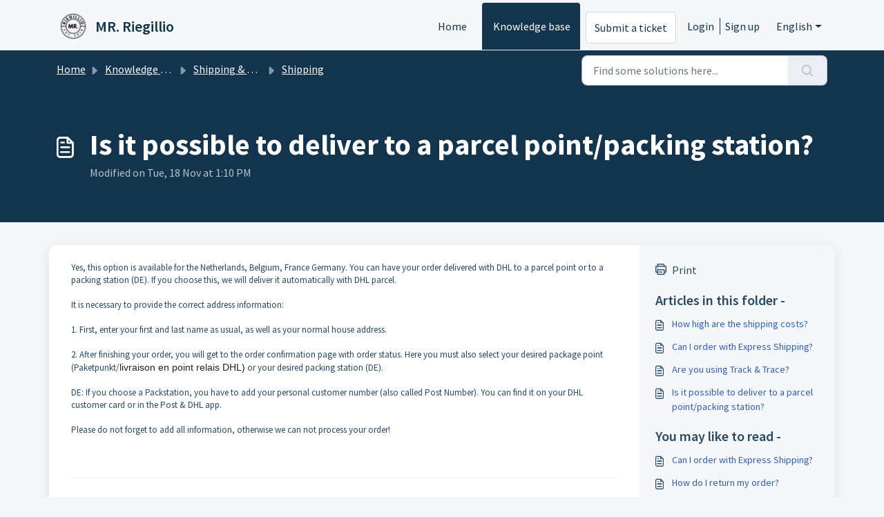

--- FILE ---
content_type: application/javascript
request_url: https://support.mr-riegillio.com/assets/cdn/portal/scripts/nonce.js
body_size: -2233
content:
(window.webpackJsonp=window.webpackJsonp||[]).push([[99],{207:function(e,t,a){a.nc=window.cspNonce}},[[207,0]]]);